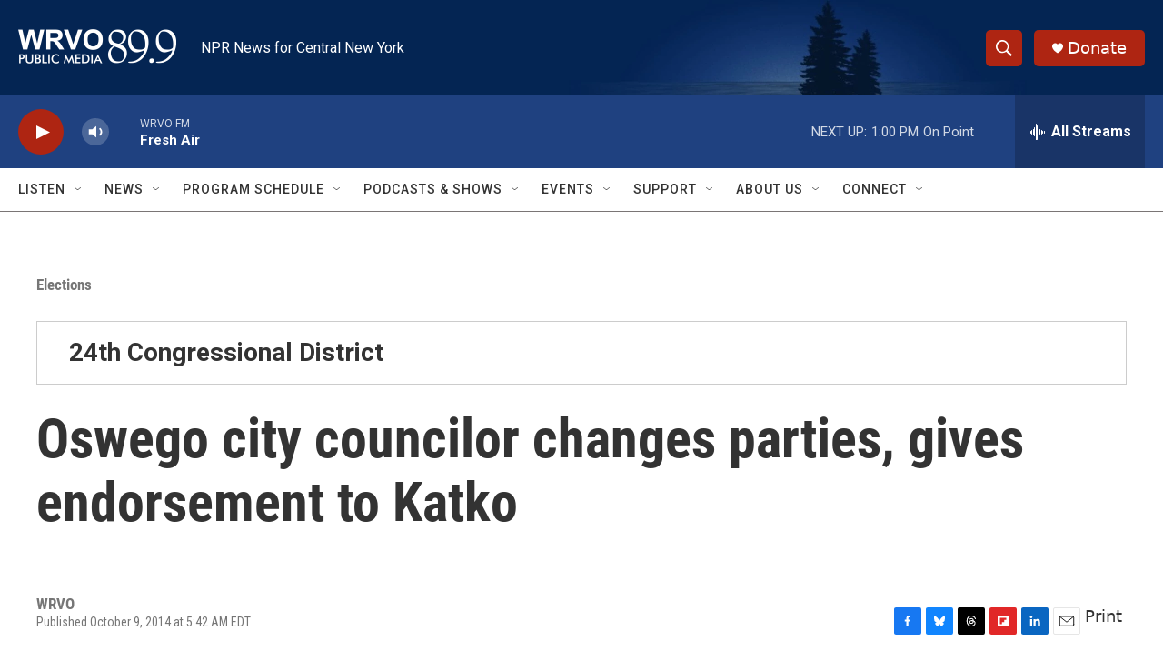

--- FILE ---
content_type: text/html; charset=utf-8
request_url: https://www.google.com/recaptcha/api2/aframe
body_size: 268
content:
<!DOCTYPE HTML><html><head><meta http-equiv="content-type" content="text/html; charset=UTF-8"></head><body><script nonce="hUoJXwY8QC4cCBPnNS_IJw">/** Anti-fraud and anti-abuse applications only. See google.com/recaptcha */ try{var clients={'sodar':'https://pagead2.googlesyndication.com/pagead/sodar?'};window.addEventListener("message",function(a){try{if(a.source===window.parent){var b=JSON.parse(a.data);var c=clients[b['id']];if(c){var d=document.createElement('img');d.src=c+b['params']+'&rc='+(localStorage.getItem("rc::a")?sessionStorage.getItem("rc::b"):"");window.document.body.appendChild(d);sessionStorage.setItem("rc::e",parseInt(sessionStorage.getItem("rc::e")||0)+1);localStorage.setItem("rc::h",'1769017269471');}}}catch(b){}});window.parent.postMessage("_grecaptcha_ready", "*");}catch(b){}</script></body></html>